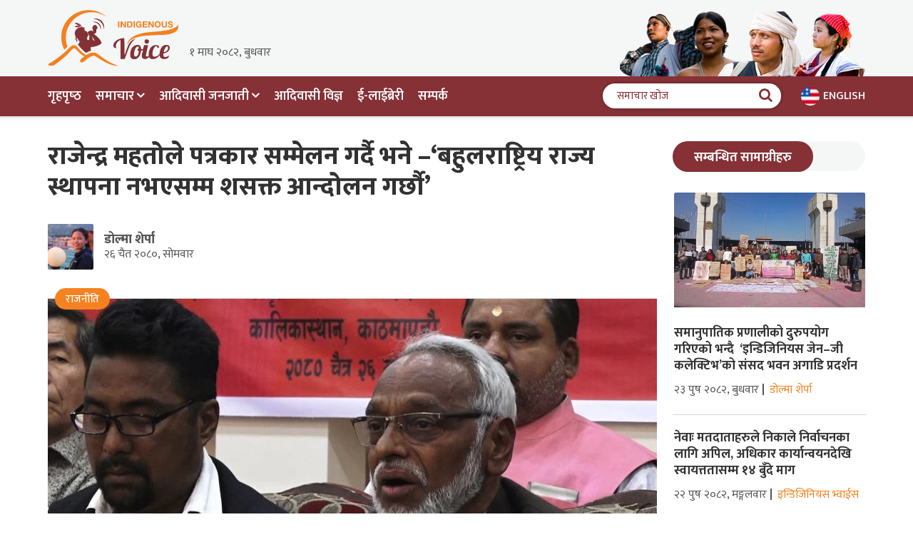

--- FILE ---
content_type: text/html; charset=UTF-8
request_url: https://indigenousvoice.com/news/1007
body_size: 8532
content:
<!DOCTYPE html><html lang="en" prefix="og: https://ogp.me/ns#"><head>
<link rel="dns-prefetch" href="//ogp.me">
<link rel="dns-prefetch" href="//indigenousvoice.com">
<link rel="dns-prefetch" href="//fonts.gstatic.com">
<link rel="dns-prefetch" href="//fonts.googleapis.com">
<link rel="dns-prefetch" href="//platform-api.sharethis.com">
<link rel="dns-prefetch" href="//www.googletagmanager.com">
<link rel="dns-prefetch" href="//schema.org">
<link rel="dns-prefetch" href="//connect.facebook.net">
<link rel="dns-prefetch" href="//english.indigenousvoice.com">
<link rel="dns-prefetch" href="//www.facebook.com">
<link rel="dns-prefetch" href="//twitter.com">
<link rel="dns-prefetch" href="//www.youtube.com">
<link rel="dns-prefetch" href="//www.pinterest.com">
<link rel="dns-prefetch" href="//play.google.com">
<link rel="dns-prefetch" href="//apps.apple.com">
<link rel="dns-prefetch" href="//www.imaginewebsolution.com"><meta charset="utf-8"><meta http-equiv="X-UA-Compatible" content="IE=edge"><meta name="viewport" content="width=device-width, initial-scale=1, shrink-to-fit=no"><meta name="csrf-token" content="W4XmDda959mPZxrptlXEQfT2g30XUGZJF1Kh4zX2"><title>राजेन्द्र महतोले पत्रकार सम्मेलन गर्दै भने –‘बहुलराष्ट्रिय राज्य स्थापना नभएसम्म शसक्त आन्दोलन गर्छौ’</title><link rel="canonical" href="https://indigenousvoice.com/news/1007"><meta property="og:type" content="article"/><meta property="og:title" content="राजेन्द्र महतोले पत्रकार सम्मेलन गर्दै भने –‘बहुलराष्ट्रिय राज्य स्थापना नभएसम्म शसक्त आन्दोलन गर्छौ’"/><meta property="og:url" content="https://indigenousvoice.com/news/1007"/><meta property="og:site_name" content="इन्डिजिनियस भ्वाईस"><meta property="og:image" content="https://indigenousvoice.com/uploads/news/capture-rajendra.JPG"/><meta property="og:image:width" content="1000" /><meta property="og:image:height" content="600" /><meta name="twitter:card" content="summary"/><meta name="twitter:title" content="राजेन्द्र महतोले पत्रकार सम्मेलन गर्दै भने –‘बहुलराष्ट्रिय राज्य स्थापना नभएसम्म शसक्त आन्दोलन गर्छौ’"/><meta name="twitter:url" content="https://indigenousvoice.com/news/1007"><meta name="twitter:image" content="https://indigenousvoice.com/uploads/news/capture-rajendra.JPG"><meta name="twitter:site" content="@ipsvoice"/><meta name="twitter:creator" content="@ipsvoice"/><meta name="robots" content="index, follow"><meta name="googlebot" content="index, follow"><meta name="msnbot" content="index, follow"><meta name="language" content="Nepali"><meta name="reply-to" content="info@indigenousvoice.com"><meta name="copyright" content="इन्डिजिनियस भ्वाईस"><link rel="apple-touch-icon" href="https://indigenousvoice.com/themes/images/apple-touch-icon.png"><link rel="icon" type="image/png" sizes="384x384" href="https://indigenousvoice.com/themes/images/android-chrome-384x384.png"><link rel="icon" type="image/png" sizes="192x192" href="https://indigenousvoice.com/themes/images/android-chrome-192x192.png"><link rel="icon" type="image/png" sizes="32x32" href="https://indigenousvoice.com/themes/images/favicon-32x32.png"><link rel="icon" type="image/png" sizes="16x16" href="https://indigenousvoice.com/themes/images/favicon-16x16.png"><meta name="msapplication-TileImage" content="https://indigenousvoice.com/themes/images/mstile-150x150.png"><link rel="preconnect" href="https://fonts.gstatic.com"><link rel="preload" as="style" href="https://fonts.googleapis.com/css2?family=Mukta:wght@200;300;400;500;600;700;800&display=swap"><link rel="stylesheet" href="https://fonts.googleapis.com/css2?family=Mukta:wght@200;300;400;500;600;700;800&display=swap" onload="this.media='all'" /><link rel="preload" as="style" href="https://fonts.googleapis.com/css2?family=Bebas+Neue&display=swap"><link rel="stylesheet" href="https://fonts.googleapis.com/css2?family=Bebas+Neue&display=swap" onload="this.media='all'" /><link rel="preload" as="font" type="font/woff2" crossorigin="anonymous" href="https://indigenousvoice.com/themes/fonts/fontAwesome/fontawesome-webfont.woff2?v=4.7.0"/><link rel="preload" as="font" type="font/woff2" crossorigin="anonymous" href="https://indigenousvoice.com/themes/fonts/icomoon/icomoon.woff2?bcpozn"/><link rel="preload" as="font" type="font/woff2" crossorigin href="https://indigenousvoice.com/themes/fonts/bootstrap-icon/bootstrap-icons.woff2?856008caa5eb66df68595e734e59580d" /><link rel="preload" as="style" href="https://indigenousvoice.com/themes/css/main.min.css?id=e73b2775a10f3e1ccf9a"><link rel="stylesheet" media="all" href="https://indigenousvoice.com/themes/css/main.min.css?id=e73b2775a10f3e1ccf9a"><link rel="preload" as="script" href="https://indigenousvoice.com/themes/js/main.min.js?id=00456a6ac70382771032"><link rel="preload" as="script" href="https://indigenousvoice.com/themes/js/custom.min.js?id=98a0dedb30fac6b00217"><script type='text/javascript' src='https://platform-api.sharethis.com/js/sharethis.js#property=6193613daeedf20012fc465a&product=sop' async='async'></script><script async src="https://www.googletagmanager.com/gtag/js?id=G-WXMVK1DTY2"></script><script> window.dataLayer = window.dataLayer || []; function gtag(){dataLayer.push(arguments);} gtag('js', new Date()); gtag('config', 'G-WXMVK1DTY2'); </script><script type="application/ld+json"> { "@context": "https://schema.org", "@type": "WebSite", "url": "https://indigenousvoice.com", "potentialAction": { "@type": "SearchAction", "target": "https://indigenousvoice.com/search?q={search_term_string}", "query-input": "required name=search_term_string" } } </script><style type="text/css"> #twitter-widget-0 {height:400px !important;} </style>
<style></style>
</head><body><div id="fb-root"></div><script async defer crossorigin="anonymous" src="https://connect.facebook.net/en_US/sdk.js#xfbml=1&version=v12.0" nonce="ttxGAbFM"></script><div id="wrap"><header class="bd-navbar header" id="header"><div class="header__top"><div class="container"><div class="header__mid__content"><div class="header__mid__left"><div class="img-logo"><a class="navbar-brand logo" href="/"><img width="183" height="79" src="https://indigenousvoice.com/themes/images/logo.svg" alt="इन्डिजिनियस भ्वाईस"></a></div><span>१ माघ २०८२, बुधवार</span></div><div class="header__mid__right"><div class="header-ads"><img width="405" height="107" data-src="https://indigenousvoice.com/uploads/ads/desktop/indigenous-people.png" alt="Indigenous People (Header Top)" class="fill lazyload"></div></div></div></div></div><div class="header__bottom"><nav class="navbar navbar-expand-lg navbar-dark" id="main-menu"><div class="container"><a class="navbar-brand logo d-lg-none" href="/"><img width="183" height="79" src="https://indigenousvoice.com/themes/images/logo.svg" alt="इन्डिजिनियस भ्वाईस"></a><div class="collapse navbar-collapse" id="nav"><div class="container"><ul class="navbar-nav" id="mainnav"><li class="nav-item"><a class="nav-link" href="/">गृहपृष्‍ठ</a></li><li class="nav-item dropdown"><a class="nav-link dropdown-toggle" href="https://indigenousvoice.com/news" role="button" data-bs-toggle="dropdown" aria-expanded="false">समाचार</a><ul class="dropdown-menu" role="menu"><li class="dropdown-item"><a href="https://indigenousvoice.com/rights-identity-and-issues">अधिकार, पहिचान र सवाल</a></li><li class="dropdown-item"><a href="https://indigenousvoice.com/art-literature">कला र साहित्य</a></li><li class="dropdown-item"><a href="https://indigenousvoice.com/environment-and-development">वातावरण र विकास</a></li><li class="dropdown-item"><a href="https://indigenousvoice.com/indigenous-women">आदिवासी महिला</a></li><li class="dropdown-item"><a href="https://indigenousvoice.com/health-and-lifestyles">स्वास्थ्य र जिवनशैलि</a></li><li class="dropdown-item"><a href="https://indigenousvoice.com/interview">अन्तर्वार्ता</a></li><li class="dropdown-item"><a href="https://indigenousvoice.com/law-and-human-rights">कानून र मानवअधिकार</a></li><li class="dropdown-item"><a href="https://indigenousvoice.com/political-affairs">राजनीति</a></li><li class="dropdown-item"><a href="https://indigenousvoice.com/socio-cultural-identity">समाज तथा संस्किृति</a></li><li class="dropdown-item"><a href="https://indigenousvoice.com/views-and-analysis">विचार र दृष्ट्रिकोण</a></li></ul></li><li class="nav-item dropdown"><a class="nav-link dropdown-toggle" href="https://indigenousvoice.com/aatha-va-sa-janaja-ta" role="button" data-bs-toggle="dropdown" aria-expanded="false">आदिवासी जनजाती</a><ul class="dropdown-menu" role="menu"><li class="dropdown-item"><a href="https://indigenousvoice.com/national-people">देश</a></li></ul></li><li class="nav-item"><a class="nav-link" href="https://indigenousvoice.com/indigenous-experts">आदिवासी विज्ञ</a></li><li class="nav-item"><a class="nav-link" href="https://indigenousvoice.com/e-library">ई-लाईब्रेरी</a></li><li class="nav-item"><a class="nav-link" href="https://indigenousvoice.com/contact-us">सम्पर्क</a></li></ul></div></div><div class="header__right"><a href="javascript:void(0)" class="search-toggler d-lg-none"><i class="fa fa-search"></i></a><a href="https://english.indigenousvoice.com/" class="english"><img src="https://indigenousvoice.com/themes/images/english.jpg" alt=""><span>English</span></a></div><button class="navbar-toggler" type="button" data-toggle="collapse" data-target="#nav" aria-controls="nav" aria-expanded="false" aria-label="Toggle navigation"><span class="navbar-toggler-icon"><i class="fa fa-bars"></i></span></button><div class="key-search"><form action="https://indigenousvoice.com/search" autocomplete="off" method="GET"><label for="search" class="sr-only">समाचार खोज</label><input type="text" id="search" class="form-control" placeholder="समाचार खोज" name="q" autocomplete="off" required><button type="submit" class="btn" aria-label="Search Button"><i class="fa fa-search"></i></button></form></div></div></nav></div></header><div class="header-height"></div><div class="contain common-box news-page" role="main"><div class="container"><div class="row"><div class="col-lg-9"><div class="page-title-wrapper"><div class="page-title"><h1>राजेन्द्र महतोले पत्रकार सम्मेलन गर्दै भने –‘बहुलराष्ट्रिय राज्य स्थापना नभएसम्म शसक्त आन्दोलन गर्छौ’</h1></div><div class="page-title-content"><div class="writer"><div class="writer-img"><img width="300" height="300" class="lazyload" data-src="https://indigenousvoice.com/uploads/author/71873147-690867214729771-3566346774501130240-n.jpg" alt="डोल्मा शेर्पा"></div><div class="writer-detail"><span class="writer-name"><a href="https://indigenousvoice.com/author/26">डोल्मा शेर्पा</a></span><span class="writer-date">२६ चैत २०८०, सोमवार</span></div></div><div class="page-share"><div class="sharethis-inline-share-buttons"></div></div></div></div><div class="page-banner"><div class="banner-wrapper"><div class="banner-image"><img width="1000" height="600" class="lazyload" data-src="https://indigenousvoice.com/uploads/news/capture-rajendra.JPG" alt="राजेन्द्र महतोले पत्रकार सम्मेलन गर्दै भने –‘बहुलराष्ट्रिय राज्य स्थापना नभएसम्म शसक्त आन्दोलन गर्छौ’" /></div><span class="tag">राजनीति</span></div><span class="photo-title">राजेन्द्र महतोले पत्रकार सम्मेलन गर्दै भने –‘बहुलराष्ट्रिय राज्य स्थापना नभएसम्म शसक्त आन्दोलन गर्छौ’</span></div><article class="common-module"><p>बहुलराष्ट्रिय राज्य स्थापनार्थआन्दोलन गर्दै आएको राजेन्द्र महतो नेतृत्वको राष्ट्रिय मुक्ति क्रान्तिले राज्यको दमन विरुद्ध थप आन्दोलन शसक्त ढंगले लैजानेचेतावनी दिएको छ ।</p><p>सोमबार राजधानीमा एक पत्रकार सम्मेलनको आयोजना गर्दै राष्ट्रिय मुक्ति क्रान्तिका संयोजक तथा पुर्व उपप्रधानमन्त्री महतोले एकल जातीय नश्लिय वर्तमान शासन सत्तामा भएका शासकका कारण नेपालका आदिवासी जनजाति, मधेशी, दलित समुदायलाई दमन गर्दै आएको आरोप लगाउनु भयो ।</p><p>पत्रकार सम्मेलनमा महतोले &nbsp;आान्दोलन थप उग्ररुपमा लैजाने जानकारी दिनुभयो ।&nbsp;प्रहरीले नियन्त्रणमा लिएको १२ आन्दोलनकारी मध्ये ६ जनालाई मात्र हालसम्म रिहाई गररिएकोे हुँदा बाँकीलाई पनि तुरुन्त रिहाई गर्न सरकारसंग माँग गर्नू भयो ।&nbsp;</p><p>बहुलराष्ट्रिय राज्य स्थापनार्थका लागि सनिबार नेवा राष्ट्रिय मुक्ति मोर्चा र स्वनिगः(उपत्यका) विशेष ब्यूरो, नेवाः राष्ट्रिय परिषद्को संयोजनमा आयोजित बृहत जनप्रर्दशनका क्रममा प्रदर्शनकारीहरु माथि प्रहरीको दमन भएको र केहीलाई गिरफतार गरिएको थियो ।&nbsp;</p><p>पत्रकार सम्मेलनका क्रममा बोल्नुहुँदै नेवा राष्ट्रिय मुक्ति क्रान्तिका संयोजक सुमन सायमीले शान्तिपुर्ण आन्दोलनमा प्रहरी धरकपट भएको बताउनुभयो । सायमीका अनुसार शान्तिपूर्ण &yen;याली &lsquo;भद्रकालीको मन्दिरलाई परिक्रमा गर्ने क्रममा प्रहरीले निषेधाज्ञा तोडेको आरोप लगाएको थियो । धार्मिक परम्परा अनुसार भद्रकाली मन्दीर सुल्टो घुम्नेका लागि प्रहरीसंग अनुमती लिएर अगाडि बड्दा प्रहरीले &yen;यालीमा सामेल केहीलाई मात्र परिक्रम गर्न दिएको र &nbsp;बाँकी रहेकालाई जान नदिए पछि &nbsp;झडप सुरुभएको उहाँको कथन थियो । &nbsp;उहाँले प्रहरीले गरेको धरकपट सांस्कृतिक धार्मिक आस्थामाथिको आक्रामण भएको जोडनुभयो ।&nbsp;</p><p>भद्रकालीमा भएको झडपमा प्रहरीले बौद्धधर्मका भिक्षुलाई लाठीर्चाज र बुटले प्रहार गरेकोमा सबैतिर आलोचना भइरहेको छ । पत्रकार सम्मेलनमा उपस्थित हुनु भएका प्रहरीबाट अभद्र व्यबहार गरिएको भनिएका &nbsp;बुद्ध वाङ्गेल तामाङले आफुलाई प्रहरीले गालीगलोज गरी लात्तीले हानेको सुनाउनुभयो । अर्का पिडित धन बहादुर तमाङले आफु झाँक्रीको भेषमा शान्तिपुण आन्दोलनमा पुगेको तर प्रहरीले आफुमाथी पनि आक्रामण गरि साथमा बोकेको ढ्याङ्ग्रो फुटाईदिएको बताउनुभयो ।&nbsp;</p><p>अधिकारकर्मी विद्या श्रेष्ठले आदिवासी जनजातिमाथि राज्यको दमन दिनानुदिन वढ्दै गएको बताउनुभयो । आदिवासी नेवार समुदायको भूमिमा नेवारलाई नै अधिकार माग्नका लागि निषेधित क्षेत्र बनाईदिएको बताउनुहुँदै सडक बिस्तार, फास्टट्रायकका नाममा नेवारलाई उठिबास लगाएको जोडनुभयो । श्रेष्ठका अनुसार &lsquo;राज्यले मानवअधिकारको हन्न गरिरहेको छ, नेपाल पक्षराष्ट्र बनेको अन्तराष्ट्रिय सन्धिमहासन्धिहरुको उलंघनन गरेको छ ।&rsquo;</p><p>अर्का अभियन्ता बुद्धछिरिङ मोक्तानले संघिय लोकतान्त्रिक गणतन्त्र भनिए पनि पञ्चायती भन्दा अघिको श्री ३ जंगबहादुर राणाले चलाएको जस्तो व्यशहार राज्यको भएको बताउनुभयो । उहाँले राज्यसत्ताले दमन गरिरहने हो भने आन्दोलनले हिंसात्मक रुपलिने चेतावनी दिनुभयो ।</p><p>सनिबार विरोध प्रदर्शनमा प्रहरी हस्तक्षेप हुँदा राष्ट्रिय मुक्ति क्रान्तिका तीन दर्जन बढी प्रदर्शनकारी घाइते भएका थिए ।&nbsp;राष्ट्रिय मुक्ति क्रान्तिका कार्यकर्ताहरुले प्रतिकार स्वरुप ढुंगा मुडा गर्दा केही प्रहरी पनि घाइते भएको प्रहरीले जनाएको छ ।&nbsp;</p><p>बसन्तपुरबाट सुरुभई खुलामन्चहुँदै सहिदगेट टुडिखेल भएर खुल्ला मञ्चमा पुगेर कोणसभामा परिणत हुने भनिएको &yen;याली भद्रकालीस्थित निषेधित क्षेत्र हुँदअगाडि बढन खोजेपछि प्रहरीले रोक्ने क्रममा सो घटना भएको हो ।&nbsp;</p><p>प्रहरीको लाठिचार्जबाट प्रदर्शनकारीहरु &nbsp;केशव झा, आरके तामाङ, कौशल सिंह, संजय चौधरी, रमण पाण्डे, कुशल थिङ, श्रीधर मानन्धर, रोशन लामा, कबिन लामा, बिशाल योन्जन, मोतीलाल ठाकुर, सुमन लामा, पासाङ घिसिङ लगायत तीनदर्जन बढी घाइते भएका छन ।&nbsp;</p><p>प्रहरीको लाठीचार्जबाट केही प्रदर्शनकारीहरुको टाउको, हातखुट्टा, लगायत शरिरका विभन्न स्थानमा गहिरो चोट लागेको छ । उहाँहरुको बीर अस्पतालको ट्रमा सेन्टरमा उपचार भईरहेको छ । घाइते मध्ये केहीको उपचार भइ घर फर्केका छन ।&nbsp;</p></article><div class="fb-box"><span class="fb-title">प्रतिक्रिया</span><div class="fb-comments" data-href="https://indigenousvoice.com/news/1007" data-width="100%" data-numposts="5"></div></div></div><div class="col-lg-3 side-bar"><div class="more-news-wrap"><div class="content-titles"><h3><span>सम्बन्धित सामाग्रीहरु</span></h3></div></div><div class="special-list"><ul><li><div class="item"><figure><a href="https://indigenousvoice.com/news/1254"><img width="1000" height="600" class="lazyload fill" data-src="https://indigenousvoice.com/uploads/news/samsad-bhawan.jpg" alt="समानुपातिक प्रणालीको दुरुपयोग गरिएको भन्दै  ‘इन्डिजिनियस जेन–जी कलेक्टिभ’को संसद भवन अगाडि प्रदर्शन" ><noscript><img src="https://indigenousvoice.com/uploads/news/samsad-bhawan.jpg" alt="समानुपातिक प्रणालीको दुरुपयोग गरिएको भन्दै  ‘इन्डिजिनियस जेन–जी कलेक्टिभ’को संसद भवन अगाडि प्रदर्शन" ></noscript></a></figure><figcaption><div class="intro-text"><h4><a href="https://indigenousvoice.com/news/1254">समानुपातिक प्रणालीको दुरुपयोग गरिएको भन्दै  ‘इन्डिजिनियस जेन–जी कलेक्टिभ’को संसद भवन अगाडि प्रदर्शन</a></h4><span class="pub-date">२३ पुष २०८२, बुधवार<b><a href="https://indigenousvoice.com/author/26">डोल्मा शेर्पा</a></b></span></div></figcaption></div></li><li><div class="item"><figcaption><div class="intro-text"><h4><a href="https://indigenousvoice.com/news/1253">नेवाः मतदाताहरुले निकाले निर्वाचनका लागि अपिल, अधिकार कार्यान्वयनदेखि स्वायत्ततासम्म १४ बुँदे माग</a></h4><span class="pub-date">२२ पुष २०८२, मङ्गलवार<b><a href="https://indigenousvoice.com/author/51">इन्डिजिनियस भ्वाईस</a></b></span></div></figcaption></div></li><li><div class="item"><figcaption><div class="intro-text"><h4><a href="https://indigenousvoice.com/news/1239">सरकार र जेन्जीबीच भएको सम्झौता कार्यन्वयन सुरु, असहयोगको गम्भीर चुनौती</a></h4><span class="pub-date">२७ मंसिर २०८२, शुक्रवार<b><a href="https://indigenousvoice.com/author/51">इन्डिजिनियस भ्वाईस</a></b></span></div></figcaption></div></li><li><div class="item"><figcaption><div class="intro-text"><h4><a href="https://indigenousvoice.com/news/1234">असमानता र विभेद कायम भइरहे जेन्जीजस्ता बिद्रोह फेरि पनि हुन सक्ने मानव अधिकारकर्मीहरुको चेतावनी  </a></h4><span class="pub-date">२५ मंसिर २०८२, बुधवार<b><a href="https://indigenousvoice.com/author/51">इन्डिजिनियस भ्वाईस</a></b></span></div></figcaption></div></li></ul></div></div></div><div class="other-news common-module"><div class="more-news-wrap"><div class="content-titles"><h3><span>अन्य सामाग्रीहरु डोल्मा शेर्पा</span></h3></div><div class="view-more"><a href="https://indigenousvoice.com/author/26">सबै...</a></div></div><div class="news-list"><ul><li><div class="item"><figure><a href="https://indigenousvoice.com/news/1254"><img width="1000" height="600" class="lazyload fill" data-src="https://indigenousvoice.com/uploads/news/samsad-bhawan.jpg" alt="समानुपातिक प्रणालीको दुरुपयोग गरिएको भन्दै  ‘इन्डिजिनियस जेन–जी कलेक्टिभ’को संसद भवन अगाडि प्रदर्शन" ><noscript><img src="https://indigenousvoice.com/uploads/news/samsad-bhawan.jpg" alt="समानुपातिक प्रणालीको दुरुपयोग गरिएको भन्दै  ‘इन्डिजिनियस जेन–जी कलेक्टिभ’को संसद भवन अगाडि प्रदर्शन" ></noscript></a><span class="tag">राजनीति</span></figure><figcaption><div class="intro-text"><span class="pub-date">२३ पुष २०८२, बुधवार<b><a href="https://indigenousvoice.com/author/26">डोल्मा शेर्पा</a></b></span><h3><a href="https://indigenousvoice.com/news/1254">समानुपातिक प्रणालीको दुरुपयोग गरिएको भन्दै  ‘इन्डिजिनियस जेन–जी कलेक्टिभ’को संसद भवन अगाडि प्रदर्शन</a></h3></div></figcaption></div></li><li><div class="item"><figure><a href="https://indigenousvoice.com/news/1245"><img width="1000" height="600" class="lazyload fill" data-src="https://indigenousvoice.com/uploads/news/ciprednational-.jpg" alt="प्रथाजन्य सुशासनलाई कानुनी मान्यता दिनु पर्ने लगायतका विषयमा घोषणापत्र जारी गर्दे राष्ट्रिय सम्मेलन सम्पन्न" ><noscript><img src="https://indigenousvoice.com/uploads/news/ciprednational-.jpg" alt="प्रथाजन्य सुशासनलाई कानुनी मान्यता दिनु पर्ने लगायतका विषयमा घोषणापत्र जारी गर्दे राष्ट्रिय सम्मेलन सम्पन्न" ></noscript></a><span class="tag">कानून र मानवअधिकार</span></figure><figcaption><div class="intro-text"><span class="pub-date">८ पुष २०८२, मङ्गलवार<b><a href="https://indigenousvoice.com/author/26">डोल्मा शेर्पा</a></b></span><h3><a href="https://indigenousvoice.com/news/1245">प्रथाजन्य सुशासनलाई कानुनी मान्यता दिनु पर्ने लगायतका विषयमा घोषणापत्र जारी गर्दे राष्ट्रिय सम्मेलन सम्पन्न</a></h3></div></figcaption></div></li><li><div class="item"><figure><a href="https://indigenousvoice.com/news/1224"><img width="1000" height="600" class="lazyload fill" data-src="https://indigenousvoice.com/uploads/news/athanga-art-.jpg" alt="हिमाली परम्परागत थाङ्का कृतिहरू प्रदर्शनीमा, थाङ्का कलालाई विद्यालयको पाठ्यक्रममा समावेश गर्न सुझाव" ><noscript><img src="https://indigenousvoice.com/uploads/news/athanga-art-.jpg" alt="हिमाली परम्परागत थाङ्का कृतिहरू प्रदर्शनीमा, थाङ्का कलालाई विद्यालयको पाठ्यक्रममा समावेश गर्न सुझाव" ></noscript></a><span class="tag">कला र साहित्य</span></figure><figcaption><div class="intro-text"><span class="pub-date">६ मंसिर २०८२, शुक्रवार<b><a href="https://indigenousvoice.com/author/26">डोल्मा शेर्पा</a></b></span><h3><a href="https://indigenousvoice.com/news/1224">हिमाली परम्परागत थाङ्का कृतिहरू प्रदर्शनीमा, थाङ्का कलालाई विद्यालयको पाठ्यक्रममा समावेश गर्न सुझाव</a></h3></div></figcaption></div></li></ul></div></div><div class="other-news common-module"><div class="more-news-wrap"><div class="content-titles"><h3><span>धेरै पढिएको</span></h3></div><div class="view-more"><a href="https://indigenousvoice.com/most-viewed">सबै...</a></div></div><div class="news-list"><ul><li><div class="item"><figure><a href="https://indigenousvoice.com/news/736"><img width="1000" height="600" class="lazyload fill" data-src="https://indigenousvoice.com/uploads/news/khalti-fraud-dev.jpg" alt="मोबाइल बैंकिङ प्रयोग गर्नु हुन्छ ? होसियार ! कतै म जस्तै ठगिनु त भएको छैन ?" ><noscript><img src="https://indigenousvoice.com/uploads/news/khalti-fraud-dev.jpg" alt="मोबाइल बैंकिङ प्रयोग गर्नु हुन्छ ? होसियार ! कतै म जस्तै ठगिनु त भएको छैन ?" ></noscript></a><span class="tag">विचार र दृष्ट्रिकोण</span></figure><figcaption><div class="intro-text"><span class="pub-date">१२ असार २०७९, आइतवार<b><a href="https://indigenousvoice.com/author/50">देव कुमार सुनुवार</a></b></span><h3><a href="https://indigenousvoice.com/news/736">मोबाइल बैंकिङ प्रयोग गर्नु हुन्छ ? होसियार ! कतै म जस्तै ठगिनु त भएको छैन ?</a></h3></div></figcaption></div></li><li><div class="item"><figure><a href="https://indigenousvoice.com/news/706"><img width="1000" height="600" class="lazyload fill" data-src="https://indigenousvoice.com/uploads/news/titemachha-neng-fish-sunuwar-culture-indigenousvoice.jpg" alt="लिखुमा तितेमाछा लगायत जलचर लोप" ><noscript><img src="https://indigenousvoice.com/uploads/news/titemachha-neng-fish-sunuwar-culture-indigenousvoice.jpg" alt="लिखुमा तितेमाछा लगायत जलचर लोप" ></noscript></a><span class="tag">समाज तथा संस्किृति</span></figure><figcaption><div class="intro-text"><span class="pub-date">१८ माघ २०७८, मङ्गलवार<b><a href="https://indigenousvoice.com/author/1">कुमार यात्रु तामाङ</a></b></span><h3><a href="https://indigenousvoice.com/news/706">लिखुखोलामा जलविद्युतका कारण तितेमाछा लगायत जलचर लोप</a></h3></div></figcaption></div></li><li><div class="item"><figure><a href="https://indigenousvoice.com/news/15"><img width="1000" height="600" class="lazyload fill" data-src="https://indigenousvoice.com/uploads/news/b-va-sa-ta-ma-al-pasa-kha-yaka-ra-sa-ma-na-taka-ta.jpeg" alt="बेवास्तामा अल्पसंख्यक र सिमान्तकृत" ><noscript><img src="https://indigenousvoice.com/uploads/news/b-va-sa-ta-ma-al-pasa-kha-yaka-ra-sa-ma-na-taka-ta.jpeg" alt="बेवास्तामा अल्पसंख्यक र सिमान्तकृत" ></noscript></a><span class="tag">राजनीति</span></figure><figcaption><div class="intro-text"><span class="pub-date">२३ पुष २०७१, बुधवार<b><a href="https://indigenousvoice.com/author/51">इन्डिजिनियस भ्वाईस</a></b></span><h3><a href="https://indigenousvoice.com/news/15">बेवास्तामा अल्पसंख्यक र सिमान्तकृत</a></h3></div></figcaption></div></li></ul></div></div></div></div><div class="social-wrapper"><div class="container"><ul class="socials"><li><a href="https://www.facebook.com/indigenoustelevision/" target="_blank" rel="nofollow noopener noreferrer"><i class="fa fa-facebook"></i></a></li><li><a href="https://twitter.com/ipsvoice" target="_blank" rel="nofollow noopener noreferrer"><i class="fa fa-twitter"></i></a></li><li><a href="https://www.youtube.com/indigenoustelevision" target="_blank" rel="nofollow noopener noreferrer"><i class="fa fa-youtube-play"></i></a></li><li><a href="https://www.pinterest.com/indigenoustelevision/" target="_blank" rel="nofollow noopener noreferrer"><i class="fa fa-pinterest"></i></a></li></ul></div></div><footer id="footer"><div class="common-box footer-nav-wrap"><div class="footer-mid"><div class="container"><ul class="row footer-mid-wrap"><li class="col-lg-4"><div class="footer_contact"><h3>इन्डिजिनियस भ्वाईस</h3><ul><li>सूचना विभाग दर्ता नंः ३२१८।२०७८।७९</li><li>अनामनगर , काठमाडौं , नेपाल</li><li>पोष्ट बक्स न. १३४१६ </li><li>फोन: 0१ ४१०२६८९, 0१ ४१०२७५७</li><li>ईमेल: <a href="/cdn-cgi/l/email-protection" class="__cf_email__" data-cfemail="93fafdf5fcd3fafdf7faf4f6fdfce6e0e5fcfaf0f6bdf0fcfe">[email&#160;protected]</a>, <a href="/cdn-cgi/l/email-protection" class="__cf_email__" data-cfemail="daaeb2bfb3b4beb3bdbfb4b5afa9acb5b3b9bf9abdb7bbb3b6f4b9b5b7">[email&#160;protected]</a></li><li>विज्ञापनका लागि सम्पर्क: <a href="/cdn-cgi/l/email-protection" class="__cf_email__" data-cfemail="82ebece4edc2ebece6ebe5e7ecedf7f1f4edebe1e7ace1edef">[email&#160;protected]</a>, <a href="/cdn-cgi/l/email-protection" class="__cf_email__" data-cfemail="a2d6cac7cbccc6cbc5c7cccdd7d1d4cdcbc1c7e2c5cfc3cbce8cc1cdcf">[email&#160;protected]</a></li></ul></div></li><li class="col-lg-5"><h3 class="module-title">साइट नेभिगेशन</h3><nav class="footer-nav width2"><ul><li><a href="/">गृह पृष्‍ठ</a></li><li><a href="https://indigenousvoice.com/news">समाचार</a></li><li><a href="https://indigenousvoice.com/indigenous-experts">आदिवासी विज्ञ</a></li><li><a href="https://indigenousvoice.com/e-library">ई-लाईब्रेरी</a></li><li><a href="https://indigenousvoice.com/ha-ma-ra-b-ra-ma">हाम्रो बारेमा</a></li><li><a href="https://indigenousvoice.com/our-team">हाम्रो टीम</a></li><li><a href="https://indigenousvoice.com/site-map">साइटम्याप</a></li><li><a href="https://indigenousvoice.com/photos">फोटोहरू</a></li><li><a href="https://indigenousvoice.com/videos">भिडियो</a></li><li><a href="https://indigenousvoice.com/contact-us">सम्पर्क</a></li></ul></nav></li><li class="col-lg-3 tv-apps"><h3 class="module-title">डाउनलोड इन्डिजिनियस टिभी एप</h3><ul><li><a href="https://play.google.com/store/apps/details?id=com.newitventure.indigenoustv" target="_blank" rel="nofollow noreferrer noopener"><img class="lazyload" width="132" height="39" data-src="https://indigenousvoice.com/themes/images/google-play.svg" alt="google play"></a></li><li><a href="https://apps.apple.com/app/id1371998472" target="_blank" rel="nofollow noreferrer noopener"><img class="lazyload" width="132" height="39" data-src="https://indigenousvoice.com/themes/images/app-store.svg" alt="app store"></a></li></ul></li></ul></div></div></div><div class="footer-last "><div class="container"><div class="copy-right "><p>&copy; २०२६, <a href="/">इन्डिजिनियस भ्वाईस.</a> र्सवाधिकार सुरक्षित.</p><span>डिजाइन:&nbsp;<a href="https://www.imaginewebsolution.com/" target="_blank" rel="nofollow noopener noreferrer"><img width="23" height="21" class="lazyload" alt="imagine web solution" data-src="https://indigenousvoice.com/themes/images/imagine-web-solution.svg"></a></span></div></div></div><button type="button" class="btn btn-floating btn-lg" id="btn-back-to-top"><i class="fa fa-angle-up"></i>माथि </button></footer></div><script data-cfasync="false" src="/cdn-cgi/scripts/5c5dd728/cloudflare-static/email-decode.min.js"></script><script src="https://indigenousvoice.com/themes/js/main.min.js?id=00456a6ac70382771032"></script><script src="https://indigenousvoice.com/themes/js/custom.min.js?id=98a0dedb30fac6b00217" defer></script><script src="https://indigenousvoice.com/themes/js/lazysizes.min.js" async></script><script type="text/javascript"> var base_url = "https://indigenousvoice.com/"; $.ajaxSetup({ headers: { 'X-CSRF-TOKEN': $('meta[name="csrf-token"]').attr('content') } }); function toastMessage($type,$message){ Toast.fire({icon: $type,title: $message}); }</script><script src="https://indigenousvoice.com/themes/js/validator.min.js" async></script><div class="modal fade" id="divloader" tabindex="-1" role="dialog" aria-hidden="true"></div><script defer src="https://static.cloudflareinsights.com/beacon.min.js/vcd15cbe7772f49c399c6a5babf22c1241717689176015" integrity="sha512-ZpsOmlRQV6y907TI0dKBHq9Md29nnaEIPlkf84rnaERnq6zvWvPUqr2ft8M1aS28oN72PdrCzSjY4U6VaAw1EQ==" data-cf-beacon='{"version":"2024.11.0","token":"3164077254074791aec5e60c5ec4299f","r":1,"server_timing":{"name":{"cfCacheStatus":true,"cfEdge":true,"cfExtPri":true,"cfL4":true,"cfOrigin":true,"cfSpeedBrain":true},"location_startswith":null}}' crossorigin="anonymous"></script>
</body></html>

--- FILE ---
content_type: image/svg+xml
request_url: https://indigenousvoice.com/themes/images/logo.svg
body_size: 5643
content:
<?xml version="1.0" encoding="utf-8"?>
<!-- Generator: Adobe Illustrator 14.0.0, SVG Export Plug-In . SVG Version: 6.00 Build 43363)  -->
<!DOCTYPE svg PUBLIC "-//W3C//DTD SVG 1.1//EN" "http://www.w3.org/Graphics/SVG/1.1/DTD/svg11.dtd">
<svg version="1.1" id="Layer_1" xmlns="http://www.w3.org/2000/svg" xmlns:xlink="http://www.w3.org/1999/xlink" x="0px" y="0px"
	 width="182px" height="79px" viewBox="0 0 182 79" enable-background="new 0 0 182 79" xml:space="preserve">
<g>
	<rect x="97.935" y="15.976" fill="#F48120" width="1.911" height="8.694"/>
	<polygon fill="#F48120" points="101.526,15.977 103.424,15.977 107.054,21.809 107.077,21.809 107.077,15.977 108.867,15.977 
		108.867,24.67 106.955,24.67 103.34,18.851 103.314,18.851 103.314,24.67 101.526,24.67 	"/>
	<g>
		<path fill="#F48120" d="M110.545,15.976h3.751c2.252,0,3.944,1.412,3.944,4.299c0,2.52-1.291,4.395-3.944,4.395h-3.751V15.976z
			 M112.457,23.063h1.704c1.108,0,2.168-0.68,2.168-2.605c0-1.752-0.609-2.872-2.507-2.872h-1.365V23.063z"/>
		<rect x="119.566" y="15.976" fill="#F48120" width="1.911" height="8.694"/>
		<path fill="#F48120" d="M129.439,23.684c-0.67,0.865-1.546,1.194-2.386,1.194c-2.691,0-4.273-2.009-4.273-4.517
			c0-2.582,1.582-4.59,4.273-4.59c1.778,0,3.457,1.096,3.664,3.069h-1.825c-0.219-0.962-0.938-1.463-1.839-1.463
			c-1.716,0-2.362,1.463-2.362,2.984c0,1.448,0.646,2.91,2.362,2.91c1.241,0,1.961-0.669,2.07-1.876H127.2V19.97h3.651v4.7h-1.217
			L129.439,23.684z"/>
		<polygon fill="#F48120" points="132.398,15.977 138.898,15.977 138.898,17.583 134.308,17.583 134.308,19.447 138.521,19.447 
			138.521,20.931 134.308,20.931 134.308,23.063 138.995,23.063 138.995,24.67 132.398,24.67 		"/>
		<polygon fill="#F48120" points="140.287,15.977 142.186,15.977 145.813,21.809 145.838,21.809 145.838,15.977 147.628,15.977 
			147.628,24.67 145.717,24.67 142.101,18.851 142.075,18.851 142.075,24.67 140.287,24.67 		"/>
		<path fill="#F48120" d="M153.202,15.771c2.688,0,4.273,2.009,4.273,4.589c0,2.508-1.585,4.517-4.273,4.517
			c-2.691,0-4.273-2.009-4.273-4.517C148.929,17.78,150.511,15.771,153.202,15.771 M153.202,23.271c1.718,0,2.361-1.462,2.361-2.91
			c0-1.523-0.644-2.984-2.361-2.984c-1.716,0-2.36,1.461-2.36,2.984C150.842,21.809,151.486,23.271,153.202,23.271"/>
		<path fill="#F48120" d="M166.155,21.383c0,2.35-1.387,3.495-3.713,3.495c-2.337,0-3.702-1.133-3.702-3.495v-5.406h1.914v5.406
			c0,0.95,0.24,1.888,1.788,1.888c1.363,0,1.802-0.597,1.802-1.888v-5.406h1.911V21.383z"/>
		<path fill="#F48120" d="M169.102,21.785c0,1.156,0.9,1.607,1.923,1.607c0.67,0,1.694-0.196,1.694-1.084
			c0-0.938-1.305-1.096-2.583-1.436c-1.289-0.343-2.592-0.841-2.592-2.472c0-1.778,1.679-2.631,3.249-2.631
			c1.816,0,3.484,0.792,3.484,2.801h-1.851c-0.063-1.047-0.805-1.315-1.718-1.315c-0.609,0-1.316,0.255-1.316,0.986
			c0,0.668,0.416,0.755,2.594,1.315c0.635,0.158,2.581,0.56,2.581,2.531c0,1.594-1.254,2.789-3.615,2.789
			c-1.924,0-3.726-0.95-3.702-3.093H169.102z"/>
		<path fill="#843135" d="M107.067,63.988c0,0,2.005-5.85,4.402-12.592c3.265-9.174,10.492-10.723,10.492-10.723h0.313
			c0,0-6.051,4.033-9.282,12.855s-5.846,15.674-5.846,15.674h-5.648V42.426c-4.271,1.33-6.469,4.391-6.469,8.703
			c0,2,0.511,2.314,0.55,2.664c-2.706,0-4.195-0.979-4.195-3.801c0-5.213,7.214-10.192,13.761-10.192
			c0.549,0,1.058,0.034,1.569,0.077L107.067,63.988z"/>
		<path fill="#843135" d="M130.04,54.973c0.239,0.232,0.59,0.354,1.139,0.354c1.843,0,2.667-1.338,4.118-1.922l0.159,0.818
			c-1.219,1.533-3.257,2.826-5.531,3.455c-0.746,7.879-5.018,11.76-8.938,11.76c-4.195,0-6.001-1.766-6.001-6.428
			c0-9.648,4.902-13.801,10.313-13.801C129.024,49.209,129.964,52.107,130.04,54.973 M127.026,58.066
			c-1.138,0-1.649-0.818-1.649-1.762c0-1.139,0.666-2.354,1.726-2.746c-0.115-1.291-0.546-2.037-1.647-2.037
			c-3.686,0-5.254,8-5.254,11.135c0,2.354,1.099,2.98,2.628,2.98C125.221,65.637,126.557,61.873,127.026,58.066"/>
		<path fill="#843135" d="M139.806,49.598l-2.822,13.334c-0.078,0.432-0.158,0.861-0.158,1.215c0,0.863,0.396,1.49,1.964,1.49
			c1.567,0,3.605-2.195,5.175-3.451h1.329c-1.8,1.803-6.229,7.018-9.291,7.018c-3.016,0-4.898-1.332-4.898-4.271
			c0-0.59,0.079-1.258,0.233-2l2.824-13.334H139.806z M138.004,41.291c1.724,0,3.138,1.41,3.138,3.135s-1.414,3.096-3.138,3.096
			c-1.728,0-3.097-1.371-3.097-3.096S136.276,41.291,138.004,41.291"/>
		<path fill="#843135" d="M152.822,52.383c0-0.941-0.586-1.332-1.445-1.332c-3.297,0-5.414,6.391-5.414,10.625
			c0,2.313,0.473,4.195,2.861,4.195c2.783,0,5.021-1.646,6.824-3.686h1.331c-1.882,2.119-3.997,7.018-10.938,7.018
			c-3.256,0-5.371-1.803-5.371-6.43c0-5.725,2.468-13.289,10.075-13.289c2.115,0,4.313,0.547,4.313,2.705
			c0,0.43-0.039,0.785-0.194,1.291c-0.197-0.119-0.513-0.236-0.982-0.236c-0.353,0-0.744,0.082-1.254,0.236
			C152.745,53.051,152.822,52.697,152.822,52.383"/>
		<path fill="#843135" d="M155.828,62.969c0-4.98,2.119-13.721,9.252-13.721c3.216,0,5.018,1.33,5.018,4.078
			c0,4.783-5.135,7.525-8.86,7.996c-0.078,0.629-0.117,1.215-0.117,1.688c0,2.586,1.297,3.369,2.822,3.369
			c1.845,0,3.412-1.061,5.018-2.508c0,4.232-3.407,5.332-7.33,5.332C157.867,69.203,155.828,66.34,155.828,62.969 M166.375,51.328
			c-2.197,0-3.999,4.428-4.822,8.113c3.604-0.041,6.156-3.137,6.193-5.922C167.746,52.697,167.552,51.328,166.375,51.328"/>
		<path fill="#F48120" d="M110.967,48.928c0,0-0.736-16.122,34.957-18.131c37.925-2.135,35.359-10.705,35.359-10.705
			s5.555,11.924-14.268,14.327C147.197,36.825,117.884,32.794,110.967,48.928"/>
		<path fill="#843135" d="M64.102,12.857c7.532,0,13.639,6.106,13.639,13.636c0,0.381-0.022,0.759-0.054,1.133
			c0.485-1.268,0.754-2.639,0.754-4.076c0-6.292-5.101-11.395-11.397-11.395c-1.432,0-2.808,0.268-4.07,0.753
			C63.348,12.876,63.723,12.857,64.102,12.857"/>
		<path fill="#843135" d="M63.185,17.078c5.708,0,10.335,4.625,10.335,10.333c0,0.289-0.017,0.574-0.039,0.858
			c0.368-0.958,0.57-1.999,0.57-3.089c0-4.767-3.867-8.635-8.636-8.635c-1.086,0-2.128,0.203-3.086,0.573
			C62.612,17.094,62.897,17.078,63.185,17.078"/>
		<path fill="#843135" d="M40.267,26.905c-2.105,2.093-2.906,3.941-2.688,7.114c0.033,0.483,0.395,1.093,0.876,1.731
			c-0.255,0.161-0.367,0.523-0.214,0.789c0.094,0.172,0.223,0.258,0.417,0.287c-0.197,0.259-0.02,0.593,0.152,0.611
			c0.012,0.165-0.093,0.493-0.093,0.728c0,0.362,0.027,0.412-0.263,1.869c-0.526,0.238-0.379,0.568-0.16,0.627
			c-0.21,0.156-0.138,0.367,0,0.432c-0.047,0.234-0.138,0.779-0.146,0.889c-0.008,0.264,0.099,0.264,0.184,0.264
			c0.107,0,0.149-0.018,0.163-0.248c0.017-0.223,0.079-0.559,0.113-0.699c0.007-0.014,0.011-0.023,0.028-0.014
			c0,0.076-0.037,0.244-0.063,0.406c-0.024,0.168-0.018,0.543,0.048,0.615c0.065,0.068,0.229,0.07,0.248-0.041
			c0.025-0.131-0.031-0.549,0.069-0.887c0.005-0.016,0.01-0.033,0.028-0.018c0.005,0.09-0.089,0.922,0.039,0.955
			c0.036,0.012,0.237,0.096,0.21-0.205c-0.007-0.125,0.034-0.408,0.039-0.668c0.007-0.166,0.009-0.26,0.007-0.424
			c0.221-0.133,0.197-0.443-0.029-0.494c0.261-0.074,0.316-0.443,0.089-0.529c0.012-0.072,0-0.117,0.027-0.186
			c0.287-0.824,0.187-1.241,0.384-2.015c0.029,0.165,0.044,0.259,0.063,0.429c0.047,0.359,0.053,0.563,0.077,0.926
			c0.078,1.191,0.087,2.769,0.019,3.056c-0.401,0.184-0.458,0.717-0.096,0.814c-0.223,0.146-0.271,0.469,0.021,0.58
			c0,0.242,0.067,0.936,0.067,1.043c0,0.127,0.315,0.141,0.322,0.023c0.015-0.166-0.015-0.826-0.004-0.936
			c0-0.041,0.074-0.055,0.085-0.014c0.013,0.043,0.003,0.629,0.017,0.902c0.007,0.164,0.123,0.189,0.243,0.186
			c0.094-0.008,0.104-0.105,0.114-0.213c0.019-0.205,0.026-0.883,0.031-0.91c0-0.039,0.06-0.051,0.076,0.004
			c0.054,0.186-0.03,0.836,0.019,1.039c0.014,0.072,0.128,0.088,0.202,0.084c0.044-0.002,0.145-0.055,0.148-0.141
			c0.007-0.316,0.026-1.039-0.031-1.305c0,0,0.354-0.469-0.056-0.627c0.297-0.52-0.238-0.635-0.238-0.635
			c0.039-1.221,0.069-1.635,0.008-2.677c-0.016-0.255-0.031-0.456-0.048-0.654c0.119,0.583,0.325,1.096,0.774,1.812
			c0.274,0.436,0.614,0.619,0.86,1.063c0.265,0.465,0.269,1.031,0.022,1.414c-0.092,0.098,0.003,0.189,0.085,0.195
			c0.444,0.035,1.293-0.24,1.482-0.941c0.061,0.342,0.311,1.461-0.833,2.115c-0.145,0.16,0.06,0.238,0.177,0.254
			c1.206,0.178,1.882-0.355,2.364-0.811c-1.159,1.252-2.447,2.807-3.52,4.678c0.007,0.008-0.059,0.139-0.177,0.357
			c0.357,0.293,0.645,0.645,1.392,1.564c1.739,2.135,5.591,6.867,9.952,9.871c0.078-0.043,0.155-0.086,0.23-0.129
			c1.214-0.666,2.824-1.494,4.773-2.146c0.562-0.193,1.158-0.359,1.774-0.5c-0.173-2.516-0.355-4.904-0.398-5.096
			c7.474-1.123,11.583-2.053,15.376-5.799c-1.823-5.766-6.706-10.025-11.249-12.88c0.827-0.027,1.595-0.209,2.23-0.663
			c1.876-1.337,1.682-3.434,1.592-4.58c-0.062-0.767,0.189-2.484,1.678-2.293c0.213-2.026-1.298-4.913-3.592-5.354
			c-1.379,0.37-3.319,1.368-3.516,4.207c-0.117,1.641,1.567,4.225,0.533,5.094c-0.055,0.047-0.142,0.086-0.241,0.12
			c-0.351-0.631-0.731-1.157-1.037-1.372c-0.441-0.263-0.908-0.091-1.103,0.301c-0.358-0.43-1.326-0.235-1.436,0.391
			c-0.401-0.396-1.345-0.177-1.511,0.522c-0.62-0.433-1.708,0.24-1.354,1.086c-0.083,0.052-0.168,0.104-0.237,0.166
			c-0.275,0.244-0.441,0.447-0.57,0.66c-0.044-0.245-0.308-0.381-0.7-0.367c0.056-0.314,0.399-0.935,0.131-1.288
			c-0.219-0.295-0.527-0.384-0.973-0.45c-0.581-0.084-1.251-0.201-1.626-0.461c-0.417-0.287-0.198-0.786-0.55-1.242
			c-0.195-0.29-0.427-0.554-0.682-0.791c0.067-0.115,0.171-0.286,0.191-0.383c0.085-0.468-0.713-0.943-0.821-1.129
			c0.009-0.02-0.047-0.097-0.147-0.205c0.165,0.044,0.31,0.102,0.423,0.158c0.256,0.123,0.388,0.285,0.668,0.545
			c0.077,0.069,0.295,0.147,0.434,0.048c0.131-0.096,0.175-0.317,0.102-0.403c-0.256-0.296-0.45-0.494-0.842-0.726
			c-0.47-0.284-0.989-0.366-1.355-0.408c0.176-0.053,0.345-0.076,0.479-0.081c0.232-0.007,0.637,0.033,0.856,0.243
			c0.079,0.07,0.343,0.008,0.411-0.146c0.061-0.145-0.052-0.305-0.139-0.375c-0.342-0.268-0.825-0.334-1.298-0.303
			c-0.458,0.031-0.847,0.088-1.256,0.205c-0.084-0.047-0.157-0.077-0.208-0.083c-0.042-0.004-0.064-0.014-0.091-0.021
			c-1.187-1.66-2.974-3.187-5.254-4.438c-1.697-0.929-3.439-1.407-4.664-1.705c1.374,0.223,2.15,0.435,3.453,0.944
			c1.322,0.517,2.061,0.878,3.229,1.681c0.75,0.517,1.154,0.845,1.817,1.474c-0.086-0.259-0.02-0.383-0.088-0.553
			c-0.12-0.307-0.26-0.488-0.504-0.709c-0.309-0.279-0.606-0.446-1.007-0.717c-0.593-0.406-0.925-0.639-1.555-0.984
			c-1.084-0.59-1.721-0.922-2.927-1.195c-0.768-0.175-1.619-0.382-2.008-0.239c-0.21,0.079-0.28,0.157-0.429,0.292
			c0,0-0.008,0-0.011-0.001c-0.085,0.243-0.122,0.452-0.083,0.658c0.079,0.426,1.568,1.269,1.868,1.392l0.136,0.122
			c0.208,0.132,0.324,0.205,0.533,0.33c0.305,0.183,0.488,0.267,0.792,0.451c0.106,0.067,0.166,0.105,0.271,0.17
			c0.373,0.213,0.579,0.338,0.94,0.561c0.226,0.141,0.378,0.26,0.562,0.378c-0.079-0.019-0.157-0.038-0.249-0.063
			c-0.484-0.133-0.775-0.17-1.28-0.201c-0.413-0.024-0.648-0.003-1.06,0.02c-0.441,0.025-0.691,0.051-1.126,0.115
			c-0.327,0.003-1.097,0.409-1.558,0.751c-0.132,0.1-0.152,0.214-0.222,0.367c1.17-0.359,1.867-0.491,3.086-0.589
			c1.393-0.112,2.223-0.077,3.569,0.152c0.149,0.045,0.305,0.088,0.493,0.122c0.582,0.107,1.248-0.168,1.52,0.001
			c0.321,0.203,0.738,0.692,1.137,1.249c-1.18-0.631-3.986-1.574-6.728-1.38c-1.208,0.084-2.131,0.214-3.073,0.457
			c0.011,0.182,0.048,0.31,0.144,0.45c0.186,0.282,0.72,0.419,1.063,0.419l0.174-0.01c0.183,0.023,0.288,0.035,0.476,0.052
			c0.434,0.038,0.831,0.076,1.114,0.063c0.115-0.002,0.152,0.01,0.25,0.019c0.459,0.075,0.723,0.097,1.192,0.093
			c0.523-0.001,0.842,0.042,1.336-0.135c0.442-0.157,0.778-0.656,1.022-0.64c0.396,0.028,1.251,0.275,2.094,0.582
			c-0.06,0.001-0.121,0.002-0.191,0.002C44.917,24.275,42.157,25.023,40.267,26.905 M65.642,43.156
			c-0.736-0.176-1.542-0.373-2.519-0.502l-1.478-5.474C63.365,39.518,63.293,40.574,65.642,43.156 M55.081,37.839
			c1.165-0.884,1.79-1.542,1.731-2.237c-0.066-0.781-0.371-0.84-0.875-1.002c0.131-0.162,0.251-0.413,0.131-0.699
			c-0.048-0.11-0.118-0.208-0.203-0.298c0.123-0.249,0.305-0.495,0.565-0.68c0.003,0.828,0.218,1.437,0.734,2.176
			c0.259,0.369,0.442,0.563,0.796,0.842l-0.265,6.641c-1.402-0.693-1.929-0.715-2.951-0.783c-0.376-1.035,0.307-1.539,0.296-2.392
			C55.04,39.037,54.683,38.631,55.081,37.839"/>
		<path fill="#F48120" d="M90.301,75.502c-2.31-1.027-4.915-2.416-7.607-4.068c-2.695-1.656-5.452-3.609-8.18-5.678
			c-1.369-1.029-2.731-2.088-4.143-3.123c-0.355-0.258-0.699-0.518-1.072-0.768l-0.552-0.381l-0.275-0.189l-0.373-0.217
			c-1-0.58-2.119-0.92-3.186-1.049c-1.074-0.139-2.091-0.074-3.032,0.07c-0.939,0.152-1.823,0.373-2.631,0.652
			c-1.63,0.543-3.03,1.24-4.279,1.928c-0.589,0.332-1.141,0.662-1.66,0.988c-6.727-3.924-12.435-12.041-13.094-12.57
			c-0.398-0.305-0.812-0.613-1.337-0.885c-0.517-0.27-1.133-0.504-1.819-0.596c-0.685-0.096-1.408-0.027-2.017,0.15
			c-0.613,0.172-1.163,0.418-1.623,0.688c-0.948,0.543-1.68,1.154-2.38,1.764c-1.377,1.23-2.556,2.494-3.707,3.75
			c-0.559,0.574-1.086,1.143-1.646,1.697c-0.576,0.541-1.127,1.09-1.706,1.613c-2.295,2.104-4.632,4.002-6.8,5.689
			c-2.17,1.688-4.169,3.176-5.883,4.412c-3.426,2.473-5.669,3.973-5.854,4.109c-2.186,1.359-5.657,2.715-4.804,3.979
			c0.854,1.264,5.376,1.838,7.979,0.533c10.317-7.408,18.192-14.227,22.582-19.494c4.244-5.094,5.943-5.328,7.734-3.441
			c1.583,1.664,7.967,8.467,12.074,10.375c-0.341,0.256-1.429,0.832-1.717,1.059c-1.315,1.029-2.067,1.697-2.163,1.781
			c-0.754,0.678-3.477,3.457-1.351,5.246c1.064,1.092,4.029-0.164,5.042-1.146c0.086-0.072,0.747-0.711,1.892-1.695
			c1.147-0.98,2.785-2.326,4.837-3.627c1.023-0.635,2.155-1.27,3.349-1.746c1.184-0.471,2.455-0.799,3.558-0.732
			c0.553,0.033,1.057,0.154,1.522,0.381l0.179,0.08l0.255,0.152l0.513,0.307c0.341,0.197,0.692,0.428,1.042,0.65
			c1.424,0.926,2.868,1.865,4.31,2.805c2.925,1.902,5.961,3.711,8.918,5.174c2.958,1.467,5.821,2.627,8.344,3.385
			c5.049,1.553,8.575,1.66,8.622,1.34C98.246,78.428,94.91,77.602,90.301,75.502"/>
		<path fill="#F48120" d="M23.983,55.121c0.579-0.523,1.129-1.072,1.706-1.615c0.559-0.553,1.087-1.123,1.646-1.697
			c0.028-0.029,0.055-0.059,0.083-0.09c-1.446-3.898-2.239-8.113-2.239-12.514c0-19.897,16.13-36.029,36.028-36.029
			c8.191,0,15.739,2.737,21.791,7.341C76.176,4.109,67.003,0.178,56.905,0.178c-21.06,0-38.134,17.073-38.134,38.134
			c0,6.356,1.561,12.343,4.313,17.61C23.383,55.654,23.684,55.395,23.983,55.121"/>
	</g>
</g>
</svg>
